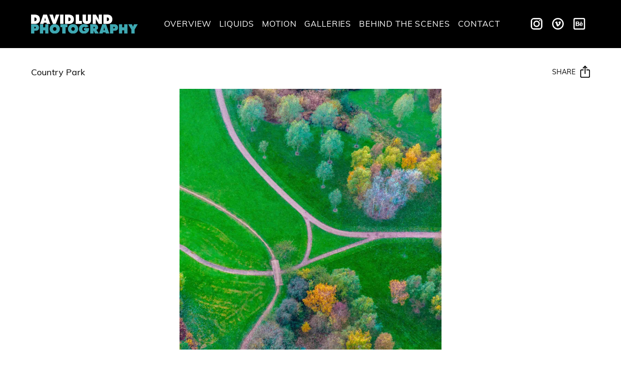

--- FILE ---
content_type: text/html; charset=UTF-8
request_url: https://www.davidlund.co.uk/galleries/country-park/
body_size: 14818
content:

<!doctype html>
  <html class="no-js"  lang="en">

	<head><meta charset="utf-8"><script>if(navigator.userAgent.match(/MSIE|Internet Explorer/i)||navigator.userAgent.match(/Trident\/7\..*?rv:11/i)){var href=document.location.href;if(!href.match(/[?&]nowprocket/)){if(href.indexOf("?")==-1){if(href.indexOf("#")==-1){document.location.href=href+"?nowprocket=1"}else{document.location.href=href.replace("#","?nowprocket=1#")}}else{if(href.indexOf("#")==-1){document.location.href=href+"&nowprocket=1"}else{document.location.href=href.replace("#","&nowprocket=1#")}}}}</script><script>class RocketLazyLoadScripts{constructor(){this.v="1.2.3",this.triggerEvents=["keydown","mousedown","mousemove","touchmove","touchstart","touchend","wheel"],this.userEventHandler=this._triggerListener.bind(this),this.touchStartHandler=this._onTouchStart.bind(this),this.touchMoveHandler=this._onTouchMove.bind(this),this.touchEndHandler=this._onTouchEnd.bind(this),this.clickHandler=this._onClick.bind(this),this.interceptedClicks=[],window.addEventListener("pageshow",t=>{this.persisted=t.persisted}),window.addEventListener("DOMContentLoaded",()=>{this._preconnect3rdParties()}),this.delayedScripts={normal:[],async:[],defer:[]},this.trash=[],this.allJQueries=[]}_addUserInteractionListener(t){if(document.hidden){t._triggerListener();return}this.triggerEvents.forEach(e=>window.addEventListener(e,t.userEventHandler,{passive:!0})),window.addEventListener("touchstart",t.touchStartHandler,{passive:!0}),window.addEventListener("mousedown",t.touchStartHandler),document.addEventListener("visibilitychange",t.userEventHandler)}_removeUserInteractionListener(){this.triggerEvents.forEach(t=>window.removeEventListener(t,this.userEventHandler,{passive:!0})),document.removeEventListener("visibilitychange",this.userEventHandler)}_onTouchStart(t){"HTML"!==t.target.tagName&&(window.addEventListener("touchend",this.touchEndHandler),window.addEventListener("mouseup",this.touchEndHandler),window.addEventListener("touchmove",this.touchMoveHandler,{passive:!0}),window.addEventListener("mousemove",this.touchMoveHandler),t.target.addEventListener("click",this.clickHandler),this._renameDOMAttribute(t.target,"onclick","rocket-onclick"),this._pendingClickStarted())}_onTouchMove(t){window.removeEventListener("touchend",this.touchEndHandler),window.removeEventListener("mouseup",this.touchEndHandler),window.removeEventListener("touchmove",this.touchMoveHandler,{passive:!0}),window.removeEventListener("mousemove",this.touchMoveHandler),t.target.removeEventListener("click",this.clickHandler),this._renameDOMAttribute(t.target,"rocket-onclick","onclick"),this._pendingClickFinished()}_onTouchEnd(t){window.removeEventListener("touchend",this.touchEndHandler),window.removeEventListener("mouseup",this.touchEndHandler),window.removeEventListener("touchmove",this.touchMoveHandler,{passive:!0}),window.removeEventListener("mousemove",this.touchMoveHandler)}_onClick(t){t.target.removeEventListener("click",this.clickHandler),this._renameDOMAttribute(t.target,"rocket-onclick","onclick"),this.interceptedClicks.push(t),t.preventDefault(),t.stopPropagation(),t.stopImmediatePropagation(),this._pendingClickFinished()}_replayClicks(){window.removeEventListener("touchstart",this.touchStartHandler,{passive:!0}),window.removeEventListener("mousedown",this.touchStartHandler),this.interceptedClicks.forEach(t=>{t.target.dispatchEvent(new MouseEvent("click",{view:t.view,bubbles:!0,cancelable:!0}))})}_waitForPendingClicks(){return new Promise(t=>{this._isClickPending?this._pendingClickFinished=t:t()})}_pendingClickStarted(){this._isClickPending=!0}_pendingClickFinished(){this._isClickPending=!1}_renameDOMAttribute(t,e,r){t.hasAttribute&&t.hasAttribute(e)&&(event.target.setAttribute(r,event.target.getAttribute(e)),event.target.removeAttribute(e))}_triggerListener(){this._removeUserInteractionListener(this),"loading"===document.readyState?document.addEventListener("DOMContentLoaded",this._loadEverythingNow.bind(this)):this._loadEverythingNow()}_preconnect3rdParties(){let t=[];document.querySelectorAll("script[type=rocketlazyloadscript]").forEach(e=>{if(e.hasAttribute("src")){let r=new URL(e.src).origin;r!==location.origin&&t.push({src:r,crossOrigin:e.crossOrigin||"module"===e.getAttribute("data-rocket-type")})}}),t=[...new Map(t.map(t=>[JSON.stringify(t),t])).values()],this._batchInjectResourceHints(t,"preconnect")}async _loadEverythingNow(){this.lastBreath=Date.now(),this._delayEventListeners(this),this._delayJQueryReady(this),this._handleDocumentWrite(),this._registerAllDelayedScripts(),this._preloadAllScripts(),await this._loadScriptsFromList(this.delayedScripts.normal),await this._loadScriptsFromList(this.delayedScripts.defer),await this._loadScriptsFromList(this.delayedScripts.async);try{await this._triggerDOMContentLoaded(),await this._triggerWindowLoad()}catch(t){console.error(t)}window.dispatchEvent(new Event("rocket-allScriptsLoaded")),this._waitForPendingClicks().then(()=>{this._replayClicks()}),this._emptyTrash()}_registerAllDelayedScripts(){document.querySelectorAll("script[type=rocketlazyloadscript]").forEach(t=>{t.hasAttribute("data-rocket-src")?t.hasAttribute("async")&&!1!==t.async?this.delayedScripts.async.push(t):t.hasAttribute("defer")&&!1!==t.defer||"module"===t.getAttribute("data-rocket-type")?this.delayedScripts.defer.push(t):this.delayedScripts.normal.push(t):this.delayedScripts.normal.push(t)})}async _transformScript(t){return new Promise((await this._littleBreath(),navigator.userAgent.indexOf("Firefox/")>0||""===navigator.vendor)?e=>{let r=document.createElement("script");[...t.attributes].forEach(t=>{let e=t.nodeName;"type"!==e&&("data-rocket-type"===e&&(e="type"),"data-rocket-src"===e&&(e="src"),r.setAttribute(e,t.nodeValue))}),t.text&&(r.text=t.text),r.hasAttribute("src")?(r.addEventListener("load",e),r.addEventListener("error",e)):(r.text=t.text,e());try{t.parentNode.replaceChild(r,t)}catch(i){e()}}:async e=>{function r(){t.setAttribute("data-rocket-status","failed"),e()}try{let i=t.getAttribute("data-rocket-type"),n=t.getAttribute("data-rocket-src");t.text,i?(t.type=i,t.removeAttribute("data-rocket-type")):t.removeAttribute("type"),t.addEventListener("load",function r(){t.setAttribute("data-rocket-status","executed"),e()}),t.addEventListener("error",r),n?(t.removeAttribute("data-rocket-src"),t.src=n):t.src="data:text/javascript;base64,"+window.btoa(unescape(encodeURIComponent(t.text)))}catch(s){r()}})}async _loadScriptsFromList(t){let e=t.shift();return e&&e.isConnected?(await this._transformScript(e),this._loadScriptsFromList(t)):Promise.resolve()}_preloadAllScripts(){this._batchInjectResourceHints([...this.delayedScripts.normal,...this.delayedScripts.defer,...this.delayedScripts.async],"preload")}_batchInjectResourceHints(t,e){var r=document.createDocumentFragment();t.forEach(t=>{let i=t.getAttribute&&t.getAttribute("data-rocket-src")||t.src;if(i){let n=document.createElement("link");n.href=i,n.rel=e,"preconnect"!==e&&(n.as="script"),t.getAttribute&&"module"===t.getAttribute("data-rocket-type")&&(n.crossOrigin=!0),t.crossOrigin&&(n.crossOrigin=t.crossOrigin),t.integrity&&(n.integrity=t.integrity),r.appendChild(n),this.trash.push(n)}}),document.head.appendChild(r)}_delayEventListeners(t){let e={};function r(t,r){!function t(r){!e[r]&&(e[r]={originalFunctions:{add:r.addEventListener,remove:r.removeEventListener},eventsToRewrite:[]},r.addEventListener=function(){arguments[0]=i(arguments[0]),e[r].originalFunctions.add.apply(r,arguments)},r.removeEventListener=function(){arguments[0]=i(arguments[0]),e[r].originalFunctions.remove.apply(r,arguments)});function i(t){return e[r].eventsToRewrite.indexOf(t)>=0?"rocket-"+t:t}}(t),e[t].eventsToRewrite.push(r)}function i(t,e){let r=t[e];Object.defineProperty(t,e,{get:()=>r||function(){},set(i){t["rocket"+e]=r=i}})}r(document,"DOMContentLoaded"),r(window,"DOMContentLoaded"),r(window,"load"),r(window,"pageshow"),r(document,"readystatechange"),i(document,"onreadystatechange"),i(window,"onload"),i(window,"onpageshow")}_delayJQueryReady(t){let e;function r(r){if(r&&r.fn&&!t.allJQueries.includes(r)){r.fn.ready=r.fn.init.prototype.ready=function(e){return t.domReadyFired?e.bind(document)(r):document.addEventListener("rocket-DOMContentLoaded",()=>e.bind(document)(r)),r([])};let i=r.fn.on;r.fn.on=r.fn.init.prototype.on=function(){if(this[0]===window){function t(t){return t.split(" ").map(t=>"load"===t||0===t.indexOf("load.")?"rocket-jquery-load":t).join(" ")}"string"==typeof arguments[0]||arguments[0]instanceof String?arguments[0]=t(arguments[0]):"object"==typeof arguments[0]&&Object.keys(arguments[0]).forEach(e=>{let r=arguments[0][e];delete arguments[0][e],arguments[0][t(e)]=r})}return i.apply(this,arguments),this},t.allJQueries.push(r)}e=r}r(window.jQuery),Object.defineProperty(window,"jQuery",{get:()=>e,set(t){r(t)}})}async _triggerDOMContentLoaded(){this.domReadyFired=!0,await this._littleBreath(),document.dispatchEvent(new Event("rocket-DOMContentLoaded")),await this._littleBreath(),window.dispatchEvent(new Event("rocket-DOMContentLoaded")),await this._littleBreath(),document.dispatchEvent(new Event("rocket-readystatechange")),await this._littleBreath(),document.rocketonreadystatechange&&document.rocketonreadystatechange()}async _triggerWindowLoad(){await this._littleBreath(),window.dispatchEvent(new Event("rocket-load")),await this._littleBreath(),window.rocketonload&&window.rocketonload(),await this._littleBreath(),this.allJQueries.forEach(t=>t(window).trigger("rocket-jquery-load")),await this._littleBreath();let t=new Event("rocket-pageshow");t.persisted=this.persisted,window.dispatchEvent(t),await this._littleBreath(),window.rocketonpageshow&&window.rocketonpageshow({persisted:this.persisted})}_handleDocumentWrite(){let t=new Map;document.write=document.writeln=function(e){let r=document.currentScript;r||console.error("WPRocket unable to document.write this: "+e);let i=document.createRange(),n=r.parentElement,s=t.get(r);void 0===s&&(s=r.nextSibling,t.set(r,s));let a=document.createDocumentFragment();i.setStart(a,0),a.appendChild(i.createContextualFragment(e)),n.insertBefore(a,s)}}async _littleBreath(){Date.now()-this.lastBreath>45&&(await this._requestAnimFrame(),this.lastBreath=Date.now())}async _requestAnimFrame(){return document.hidden?new Promise(t=>setTimeout(t)):new Promise(t=>requestAnimationFrame(t))}_emptyTrash(){this.trash.forEach(t=>t.remove())}static run(){let t=new RocketLazyLoadScripts;t._addUserInteractionListener(t)}}RocketLazyLoadScripts.run();</script>
		

		<meta http-equiv="X-UA-Compatible" content="IE=edge">
		<meta name="viewport" content="width=device-width, initial-scale=1.0">
		<link rel="pingback" href="https://www.davidlund.co.uk/xmlrpc.php">
		<meta name='robots' content='index, follow, max-image-preview:large, max-snippet:-1, max-video-preview:-1' />

	<!-- This site is optimized with the Yoast SEO plugin v20.5 - https://yoast.com/wordpress/plugins/seo/ -->
	<title>drinks photographer london</title><link rel="stylesheet" href="https://www.davidlund.co.uk/wp-content/cache/min/1/3d5df9cccd5a93bd7ed3343aa2c23565.css" media="all" data-minify="1" />
	<meta name="description" content="Leading drinks photography; from London Pride to When Coffee met Baileys. He creates exciting images unique to each brand." />
	<link rel="canonical" href="https://www.davidlund.co.uk/galleries/country-park/" />
	<meta property="og:locale" content="en_US" />
	<meta property="og:type" content="article" />
	<meta property="og:title" content="drinks photographer london" />
	<meta property="og:description" content="Leading drinks photography; from London Pride to When Coffee met Baileys. He creates exciting images unique to each brand." />
	<meta property="og:url" content="https://www.davidlund.co.uk/galleries/country-park/" />
	<meta property="og:site_name" content="David Lund Liquid Photography &amp; Video Specialist" />
	<meta name="twitter:card" content="summary_large_image" />
	<script type="application/ld+json" class="yoast-schema-graph">{"@context":"https://schema.org","@graph":[{"@type":"WebPage","@id":"https://www.davidlund.co.uk/galleries/country-park/","url":"https://www.davidlund.co.uk/galleries/country-park/","name":"drinks photographer london","isPartOf":{"@id":"https://www.davidlund.co.uk/#website"},"datePublished":"2023-05-11T14:23:31+00:00","dateModified":"2023-05-11T14:23:31+00:00","description":"Leading drinks photography; from London Pride to When Coffee met Baileys. He creates exciting images unique to each brand.","breadcrumb":{"@id":"https://www.davidlund.co.uk/galleries/country-park/#breadcrumb"},"inLanguage":"en","potentialAction":[{"@type":"ReadAction","target":["https://www.davidlund.co.uk/galleries/country-park/"]}]},{"@type":"BreadcrumbList","@id":"https://www.davidlund.co.uk/galleries/country-park/#breadcrumb","itemListElement":[{"@type":"ListItem","position":1,"name":"Home","item":"https://www.davidlund.co.uk/"},{"@type":"ListItem","position":2,"name":"Galleries","item":"https://www.davidlund.co.uk/galleries/"},{"@type":"ListItem","position":3,"name":"Country Park"}]},{"@type":"WebSite","@id":"https://www.davidlund.co.uk/#website","url":"https://www.davidlund.co.uk/","name":"David Lund Liquid Photography, Video Specialist","description":"Liquids Photography, Drinks Photography, Motion Photography, Arial Photography, CGI, Still Life Photography &amp; People Photographer and Video Media Specialist","publisher":{"@id":"https://www.davidlund.co.uk/#/schema/person/bce94abcf66589dd70022118cb3598d6"},"alternateName":"David Lund Photography","potentialAction":[{"@type":"SearchAction","target":{"@type":"EntryPoint","urlTemplate":"https://www.davidlund.co.uk/?s={search_term_string}"},"query-input":"required name=search_term_string"}],"inLanguage":"en"},{"@type":["Person","Organization"],"@id":"https://www.davidlund.co.uk/#/schema/person/bce94abcf66589dd70022118cb3598d6","name":"David Lund","image":{"@type":"ImageObject","inLanguage":"en","@id":"https://www.davidlund.co.uk/#/schema/person/image/","url":"https://www.davidlund.co.uk/wp-content/uploads/2023/08/David-Lund-Photography.jpg","contentUrl":"https://www.davidlund.co.uk/wp-content/uploads/2023/08/David-Lund-Photography.jpg","width":1036,"height":183,"caption":"David Lund"},"logo":{"@id":"https://www.davidlund.co.uk/#/schema/person/image/"},"sameAs":["https://www.instagram.com/davidlundphotography/"]}]}</script>
	<!-- / Yoast SEO plugin. -->


<link rel='dns-prefetch' href='//www.googletagmanager.com' />

<link rel="alternate" type="application/rss+xml" title="David Lund Liquid Photography &amp; Video Specialist &raquo; Feed" href="https://www.davidlund.co.uk/feed/" />
<link rel="alternate" type="application/rss+xml" title="David Lund Liquid Photography &amp; Video Specialist &raquo; Comments Feed" href="https://www.davidlund.co.uk/comments/feed/" />
<link rel="alternate" type="application/rss+xml" title="David Lund Liquid Photography &amp; Video Specialist &raquo; Country Park Comments Feed" href="https://www.davidlund.co.uk/galleries/country-park/feed/" />


<style id='global-styles-inline-css' type='text/css'>
body{--wp--preset--color--black: #000000;--wp--preset--color--cyan-bluish-gray: #abb8c3;--wp--preset--color--white: #ffffff;--wp--preset--color--pale-pink: #f78da7;--wp--preset--color--vivid-red: #cf2e2e;--wp--preset--color--luminous-vivid-orange: #ff6900;--wp--preset--color--luminous-vivid-amber: #fcb900;--wp--preset--color--light-green-cyan: #7bdcb5;--wp--preset--color--vivid-green-cyan: #00d084;--wp--preset--color--pale-cyan-blue: #8ed1fc;--wp--preset--color--vivid-cyan-blue: #0693e3;--wp--preset--color--vivid-purple: #9b51e0;--wp--preset--gradient--vivid-cyan-blue-to-vivid-purple: linear-gradient(135deg,rgba(6,147,227,1) 0%,rgb(155,81,224) 100%);--wp--preset--gradient--light-green-cyan-to-vivid-green-cyan: linear-gradient(135deg,rgb(122,220,180) 0%,rgb(0,208,130) 100%);--wp--preset--gradient--luminous-vivid-amber-to-luminous-vivid-orange: linear-gradient(135deg,rgba(252,185,0,1) 0%,rgba(255,105,0,1) 100%);--wp--preset--gradient--luminous-vivid-orange-to-vivid-red: linear-gradient(135deg,rgba(255,105,0,1) 0%,rgb(207,46,46) 100%);--wp--preset--gradient--very-light-gray-to-cyan-bluish-gray: linear-gradient(135deg,rgb(238,238,238) 0%,rgb(169,184,195) 100%);--wp--preset--gradient--cool-to-warm-spectrum: linear-gradient(135deg,rgb(74,234,220) 0%,rgb(151,120,209) 20%,rgb(207,42,186) 40%,rgb(238,44,130) 60%,rgb(251,105,98) 80%,rgb(254,248,76) 100%);--wp--preset--gradient--blush-light-purple: linear-gradient(135deg,rgb(255,206,236) 0%,rgb(152,150,240) 100%);--wp--preset--gradient--blush-bordeaux: linear-gradient(135deg,rgb(254,205,165) 0%,rgb(254,45,45) 50%,rgb(107,0,62) 100%);--wp--preset--gradient--luminous-dusk: linear-gradient(135deg,rgb(255,203,112) 0%,rgb(199,81,192) 50%,rgb(65,88,208) 100%);--wp--preset--gradient--pale-ocean: linear-gradient(135deg,rgb(255,245,203) 0%,rgb(182,227,212) 50%,rgb(51,167,181) 100%);--wp--preset--gradient--electric-grass: linear-gradient(135deg,rgb(202,248,128) 0%,rgb(113,206,126) 100%);--wp--preset--gradient--midnight: linear-gradient(135deg,rgb(2,3,129) 0%,rgb(40,116,252) 100%);--wp--preset--duotone--dark-grayscale: url('#wp-duotone-dark-grayscale');--wp--preset--duotone--grayscale: url('#wp-duotone-grayscale');--wp--preset--duotone--purple-yellow: url('#wp-duotone-purple-yellow');--wp--preset--duotone--blue-red: url('#wp-duotone-blue-red');--wp--preset--duotone--midnight: url('#wp-duotone-midnight');--wp--preset--duotone--magenta-yellow: url('#wp-duotone-magenta-yellow');--wp--preset--duotone--purple-green: url('#wp-duotone-purple-green');--wp--preset--duotone--blue-orange: url('#wp-duotone-blue-orange');--wp--preset--font-size--small: 13px;--wp--preset--font-size--medium: 20px;--wp--preset--font-size--large: 36px;--wp--preset--font-size--x-large: 42px;--wp--preset--spacing--20: 0.44rem;--wp--preset--spacing--30: 0.67rem;--wp--preset--spacing--40: 1rem;--wp--preset--spacing--50: 1.5rem;--wp--preset--spacing--60: 2.25rem;--wp--preset--spacing--70: 3.38rem;--wp--preset--spacing--80: 5.06rem;--wp--preset--shadow--natural: 6px 6px 9px rgba(0, 0, 0, 0.2);--wp--preset--shadow--deep: 12px 12px 50px rgba(0, 0, 0, 0.4);--wp--preset--shadow--sharp: 6px 6px 0px rgba(0, 0, 0, 0.2);--wp--preset--shadow--outlined: 6px 6px 0px -3px rgba(255, 255, 255, 1), 6px 6px rgba(0, 0, 0, 1);--wp--preset--shadow--crisp: 6px 6px 0px rgba(0, 0, 0, 1);}:where(.is-layout-flex){gap: 0.5em;}body .is-layout-flow > .alignleft{float: left;margin-inline-start: 0;margin-inline-end: 2em;}body .is-layout-flow > .alignright{float: right;margin-inline-start: 2em;margin-inline-end: 0;}body .is-layout-flow > .aligncenter{margin-left: auto !important;margin-right: auto !important;}body .is-layout-constrained > .alignleft{float: left;margin-inline-start: 0;margin-inline-end: 2em;}body .is-layout-constrained > .alignright{float: right;margin-inline-start: 2em;margin-inline-end: 0;}body .is-layout-constrained > .aligncenter{margin-left: auto !important;margin-right: auto !important;}body .is-layout-constrained > :where(:not(.alignleft):not(.alignright):not(.alignfull)){max-width: var(--wp--style--global--content-size);margin-left: auto !important;margin-right: auto !important;}body .is-layout-constrained > .alignwide{max-width: var(--wp--style--global--wide-size);}body .is-layout-flex{display: flex;}body .is-layout-flex{flex-wrap: wrap;align-items: center;}body .is-layout-flex > *{margin: 0;}:where(.wp-block-columns.is-layout-flex){gap: 2em;}.has-black-color{color: var(--wp--preset--color--black) !important;}.has-cyan-bluish-gray-color{color: var(--wp--preset--color--cyan-bluish-gray) !important;}.has-white-color{color: var(--wp--preset--color--white) !important;}.has-pale-pink-color{color: var(--wp--preset--color--pale-pink) !important;}.has-vivid-red-color{color: var(--wp--preset--color--vivid-red) !important;}.has-luminous-vivid-orange-color{color: var(--wp--preset--color--luminous-vivid-orange) !important;}.has-luminous-vivid-amber-color{color: var(--wp--preset--color--luminous-vivid-amber) !important;}.has-light-green-cyan-color{color: var(--wp--preset--color--light-green-cyan) !important;}.has-vivid-green-cyan-color{color: var(--wp--preset--color--vivid-green-cyan) !important;}.has-pale-cyan-blue-color{color: var(--wp--preset--color--pale-cyan-blue) !important;}.has-vivid-cyan-blue-color{color: var(--wp--preset--color--vivid-cyan-blue) !important;}.has-vivid-purple-color{color: var(--wp--preset--color--vivid-purple) !important;}.has-black-background-color{background-color: var(--wp--preset--color--black) !important;}.has-cyan-bluish-gray-background-color{background-color: var(--wp--preset--color--cyan-bluish-gray) !important;}.has-white-background-color{background-color: var(--wp--preset--color--white) !important;}.has-pale-pink-background-color{background-color: var(--wp--preset--color--pale-pink) !important;}.has-vivid-red-background-color{background-color: var(--wp--preset--color--vivid-red) !important;}.has-luminous-vivid-orange-background-color{background-color: var(--wp--preset--color--luminous-vivid-orange) !important;}.has-luminous-vivid-amber-background-color{background-color: var(--wp--preset--color--luminous-vivid-amber) !important;}.has-light-green-cyan-background-color{background-color: var(--wp--preset--color--light-green-cyan) !important;}.has-vivid-green-cyan-background-color{background-color: var(--wp--preset--color--vivid-green-cyan) !important;}.has-pale-cyan-blue-background-color{background-color: var(--wp--preset--color--pale-cyan-blue) !important;}.has-vivid-cyan-blue-background-color{background-color: var(--wp--preset--color--vivid-cyan-blue) !important;}.has-vivid-purple-background-color{background-color: var(--wp--preset--color--vivid-purple) !important;}.has-black-border-color{border-color: var(--wp--preset--color--black) !important;}.has-cyan-bluish-gray-border-color{border-color: var(--wp--preset--color--cyan-bluish-gray) !important;}.has-white-border-color{border-color: var(--wp--preset--color--white) !important;}.has-pale-pink-border-color{border-color: var(--wp--preset--color--pale-pink) !important;}.has-vivid-red-border-color{border-color: var(--wp--preset--color--vivid-red) !important;}.has-luminous-vivid-orange-border-color{border-color: var(--wp--preset--color--luminous-vivid-orange) !important;}.has-luminous-vivid-amber-border-color{border-color: var(--wp--preset--color--luminous-vivid-amber) !important;}.has-light-green-cyan-border-color{border-color: var(--wp--preset--color--light-green-cyan) !important;}.has-vivid-green-cyan-border-color{border-color: var(--wp--preset--color--vivid-green-cyan) !important;}.has-pale-cyan-blue-border-color{border-color: var(--wp--preset--color--pale-cyan-blue) !important;}.has-vivid-cyan-blue-border-color{border-color: var(--wp--preset--color--vivid-cyan-blue) !important;}.has-vivid-purple-border-color{border-color: var(--wp--preset--color--vivid-purple) !important;}.has-vivid-cyan-blue-to-vivid-purple-gradient-background{background: var(--wp--preset--gradient--vivid-cyan-blue-to-vivid-purple) !important;}.has-light-green-cyan-to-vivid-green-cyan-gradient-background{background: var(--wp--preset--gradient--light-green-cyan-to-vivid-green-cyan) !important;}.has-luminous-vivid-amber-to-luminous-vivid-orange-gradient-background{background: var(--wp--preset--gradient--luminous-vivid-amber-to-luminous-vivid-orange) !important;}.has-luminous-vivid-orange-to-vivid-red-gradient-background{background: var(--wp--preset--gradient--luminous-vivid-orange-to-vivid-red) !important;}.has-very-light-gray-to-cyan-bluish-gray-gradient-background{background: var(--wp--preset--gradient--very-light-gray-to-cyan-bluish-gray) !important;}.has-cool-to-warm-spectrum-gradient-background{background: var(--wp--preset--gradient--cool-to-warm-spectrum) !important;}.has-blush-light-purple-gradient-background{background: var(--wp--preset--gradient--blush-light-purple) !important;}.has-blush-bordeaux-gradient-background{background: var(--wp--preset--gradient--blush-bordeaux) !important;}.has-luminous-dusk-gradient-background{background: var(--wp--preset--gradient--luminous-dusk) !important;}.has-pale-ocean-gradient-background{background: var(--wp--preset--gradient--pale-ocean) !important;}.has-electric-grass-gradient-background{background: var(--wp--preset--gradient--electric-grass) !important;}.has-midnight-gradient-background{background: var(--wp--preset--gradient--midnight) !important;}.has-small-font-size{font-size: var(--wp--preset--font-size--small) !important;}.has-medium-font-size{font-size: var(--wp--preset--font-size--medium) !important;}.has-large-font-size{font-size: var(--wp--preset--font-size--large) !important;}.has-x-large-font-size{font-size: var(--wp--preset--font-size--x-large) !important;}
.wp-block-navigation a:where(:not(.wp-element-button)){color: inherit;}
:where(.wp-block-columns.is-layout-flex){gap: 2em;}
.wp-block-pullquote{font-size: 1.5em;line-height: 1.6;}
</style>


<!-- Google Analytics snippet added by Site Kit -->
<script type="rocketlazyloadscript" data-rocket-type='text/javascript' data-rocket-src='https://www.googletagmanager.com/gtag/js?id=GT-TWQT34T' id='google_gtagjs-js' async></script>
<script type="rocketlazyloadscript" data-rocket-type='text/javascript' id='google_gtagjs-js-after'>
window.dataLayer = window.dataLayer || [];function gtag(){dataLayer.push(arguments);}
gtag('set', 'linker', {"domains":["www.davidlund.co.uk"]} );
gtag("js", new Date());
gtag("set", "developer_id.dZTNiMT", true);
gtag("config", "GT-TWQT34T");
</script>

<!-- End Google Analytics snippet added by Site Kit -->
<link rel="https://api.w.org/" href="https://www.davidlund.co.uk/wp-json/" /><link rel="alternate" type="application/json" href="https://www.davidlund.co.uk/wp-json/wp/v2/photography/3050" /><link rel='shortlink' href='https://www.davidlund.co.uk/?p=3050' />
<link rel="alternate" type="application/json+oembed" href="https://www.davidlund.co.uk/wp-json/oembed/1.0/embed?url=https%3A%2F%2Fwww.davidlund.co.uk%2Fgalleries%2Fcountry-park%2F" />
<link rel="alternate" type="text/xml+oembed" href="https://www.davidlund.co.uk/wp-json/oembed/1.0/embed?url=https%3A%2F%2Fwww.davidlund.co.uk%2Fgalleries%2Fcountry-park%2F&#038;format=xml" />
<meta name="generator" content="Site Kit by Google 1.106.0" /><link rel="icon" href="https://www.davidlund.co.uk/wp-content/uploads/2023/06/cropped-WPRD-PRESS_smalllogo_David-Ludn-Photography-32x32.jpg" sizes="32x32" />
<link rel="icon" href="https://www.davidlund.co.uk/wp-content/uploads/2023/06/cropped-WPRD-PRESS_smalllogo_David-Ludn-Photography-192x192.jpg" sizes="192x192" />
<link rel="apple-touch-icon" href="https://www.davidlund.co.uk/wp-content/uploads/2023/06/cropped-WPRD-PRESS_smalllogo_David-Ludn-Photography-180x180.jpg" />
<meta name="msapplication-TileImage" content="https://www.davidlund.co.uk/wp-content/uploads/2023/06/cropped-WPRD-PRESS_smalllogo_David-Ludn-Photography-270x270.jpg" />
<noscript><style id="rocket-lazyload-nojs-css">.rll-youtube-player, [data-lazy-src]{display:none !important;}</style></noscript>		<style>html {display: none;}</style>
	</head>

	<body data-rsssl=1 class="photography-template-default single single-photography postid-3050 country-park">

	<header class="header" role="banner">
		<div class="container">
			
<div class="row row--justified row--middle">
	<!-- Logo -->
	<a class="brand" href="https://www.davidlund.co.uk/">
		<img width="248" height="43" src="https://www.davidlund.co.uk/wp-content/themes/DLP/assets/images/logo.svg" alt="Logo">
	</a>

	<nav class="nav-primary">
		<ul id="menu-header-nav" class="menu js-menu"><li id="menu-item-14" class="menu-item menu-item-type-post_type menu-item-object-page menu-item-home menu-item-14"><a href="https://www.davidlund.co.uk/">Overview</a></li>
<li id="menu-item-177" class="menu-item menu-item-type-post_type_archive menu-item-object-liquids menu-item-177"><a href="https://www.davidlund.co.uk/liquids/">Liquids</a></li>
<li id="menu-item-18" class="menu-item menu-item-type-custom menu-item-object-custom menu-item-18"><a href="/motion/">Motion</a></li>
<li id="menu-item-19" class="menu-item menu-item-type-custom menu-item-object-custom menu-item-has-children menu-item-19"><a href="#">Galleries</a>
<ul class="menu vertical submenu">
	<li id="menu-item-421" class="menu-item menu-item-type-taxonomy menu-item-object-galleries_category menu-item-421"><a href="https://www.davidlund.co.uk/gallery/still-life/">Still Life</a></li>
	<li id="menu-item-227" class="menu-item menu-item-type-taxonomy menu-item-object-galleries_category menu-item-227"><a href="https://www.davidlund.co.uk/gallery/drinks/">Drinks</a></li>
	<li id="menu-item-228" class="menu-item menu-item-type-taxonomy menu-item-object-galleries_category menu-item-228"><a href="https://www.davidlund.co.uk/gallery/people/">People</a></li>
	<li id="menu-item-424" class="menu-item menu-item-type-taxonomy menu-item-object-galleries_category menu-item-424"><a href="https://www.davidlund.co.uk/gallery/image-creation/">Image Creation</a></li>
	<li id="menu-item-422" class="menu-item menu-item-type-taxonomy menu-item-object-galleries_category menu-item-422"><a href="https://www.davidlund.co.uk/gallery/aerial/">Aerial</a></li>
	<li id="menu-item-423" class="menu-item menu-item-type-taxonomy menu-item-object-galleries_category menu-item-423"><a href="https://www.davidlund.co.uk/gallery/humanitarian/">Humanitarian</a></li>
</ul>
</li>
<li id="menu-item-15" class="menu-item menu-item-type-post_type menu-item-object-page menu-item-15"><a href="https://www.davidlund.co.uk/behind-the-scenes/">Behind The Scenes</a></li>
<li id="menu-item-16" class="menu-item menu-item-type-post_type menu-item-object-page menu-item-16"><a href="https://www.davidlund.co.uk/contact/">Contact</a></li>
</ul>	</nav>

	<!-- Mobile Navigation -->
	<div class="header__socials">
					<a href="https://www.instagram.com/davidlundphotography/" rel="noreferrer noopener" target="_blank">
				<svg id="social-instagram-large" xmlns="http://www.w3.org/2000/svg" width="37.493" height="37.493" viewBox="0 0 37.493 37.493">
					<path id="Path_10" data-name="Path 10" d="M27.082,16.667A10.415,10.415,0,1,0,37.5,27.082,10.427,10.427,0,0,0,27.082,16.667m0,16.663a6.249,6.249,0,1,1,6.249-6.249,6.256,6.256,0,0,1-6.249,6.249" transform="translate(-8.335 -8.335)" fill="#fff"/>
					<path id="Path_11" data-name="Path 11" d="M56.249,12.5a2.083,2.083,0,1,0,2.083,2.083A2.083,2.083,0,0,0,56.249,12.5" transform="translate(-27.088 -6.251)" fill="#fff"/>
					<path id="Path_12" data-name="Path 12" d="M27.078,0H10.415A10.427,10.427,0,0,0,0,10.415V27.078A10.427,10.427,0,0,0,10.415,37.493H27.078A10.427,10.427,0,0,0,37.493,27.078V10.415A10.427,10.427,0,0,0,27.078,0m6.249,27.078a6.256,6.256,0,0,1-6.249,6.249H10.415a6.256,6.256,0,0,1-6.249-6.249V10.415a6.256,6.256,0,0,1,6.249-6.249H27.078a6.256,6.256,0,0,1,6.249,6.249Z" fill="#fff"/>
				</svg>
			</a>
							<a href="https://vimeo.com/davidlund" rel="noreferrer noopener" target="_blank">
				<svg id="social-vimeo-large" xmlns="http://www.w3.org/2000/svg" width="37.493" height="37.493" viewBox="0 0 37.493 37.493">
					<path id="Path_13" data-name="Path 13" d="M28.9,26.534c2.183-1.31,3.383.546,2.237,2.565-1.091,2.129-2.128,3.438-2.673,3.438-.491,0-.873-1.364-1.473-3.82-.655-2.456-.655-6.985-3.22-6.439-2.456.436-5.675,4.311-5.675,4.311l.709,1.037s1.637-1.31,2.128-.655c.546.655,2.565,8.185,3.219,9.6.6,1.146,2.238,2.783,3.984,1.637,1.8-1.146,7.749-6.221,8.785-12.169s-7.094-4.693-8.021.491" transform="translate(-9.049 -11.046)" fill="#fff"/>
					<path id="Path_14" data-name="Path 14" d="M18.746,0h0A18.746,18.746,0,1,0,37.493,18.746,18.746,18.746,0,0,0,18.746,0m0,33.494A14.747,14.747,0,1,1,33.494,18.746,14.764,14.764,0,0,1,18.746,33.494" fill="#fff"/>
				</svg>
			</a>
							<a href="https://www.behance.net/David_Lund_Photo" rel="noreferrer noopener" target="_blank">
				<svg id="social-behance-large" xmlns="http://www.w3.org/2000/svg" width="37.493" height="37.493" viewBox="0 0 37.493 37.493">
					<rect id="Rectangle_26" data-name="Rectangle 26" width="5.749" height="1.595" transform="translate(22.062 12.34)" fill="#fff"/>
					<g id="Group_26" data-name="Group 26">
						<path id="Path_15" data-name="Path 15" d="M24.094,29.735a3.541,3.541,0,0,0,1.444-1.175,3.115,3.115,0,0,0,.488-1.793,3.805,3.805,0,0,0-.329-1.674,2.739,2.739,0,0,0-.926-1.086,3.985,3.985,0,0,0-1.434-.588,8.914,8.914,0,0,0-1.853-.179H14.791V37.464h6.894a7.273,7.273,0,0,0,1.862-.238,4.979,4.979,0,0,0,1.613-.737A3.61,3.61,0,0,0,26.286,35.2a4.349,4.349,0,0,0-.23-4.144,3.421,3.421,0,0,0-1.962-1.325m-6.175-4.063h2.927a4.55,4.55,0,0,1,.807.069,2.028,2.028,0,0,1,.686.248,1.322,1.322,0,0,1,.478.5A1.653,1.653,0,0,1,23,27.3a1.5,1.5,0,0,1-.537,1.294,2.255,2.255,0,0,1-1.375.4l-3.166,0Zm5.468,8.4a1.52,1.52,0,0,1-.508.567,2.167,2.167,0,0,1-.737.3,4.159,4.159,0,0,1-.877.089H17.919v-3.9h3.406a2.632,2.632,0,0,1,1.634.468,1.838,1.838,0,0,1,.617,1.563,1.963,1.963,0,0,1-.189.916" transform="translate(-7.397 -11.622)" fill="#fff"/>
						<path id="Path_16" data-name="Path 16" d="M48.6,31.892a4.576,4.576,0,0,0-1.6-1.365,4.891,4.891,0,0,0-2.291-.509,5.338,5.338,0,0,0-2.142.418A4.976,4.976,0,0,0,39.819,33.3a6,6,0,0,0-.378,2.151,6.29,6.29,0,0,0,.368,2.191,4.961,4.961,0,0,0,1.046,1.713,4.56,4.56,0,0,0,1.654,1.106,5.878,5.878,0,0,0,2.191.388,5.4,5.4,0,0,0,2.988-.8,4.726,4.726,0,0,0,1.833-2.649h-2.49a1.775,1.775,0,0,1-.757.907,2.9,2.9,0,0,1-3.307-.19,2.85,2.85,0,0,1-.7-1.988H49.7a7.276,7.276,0,0,0-.2-2.291,5.61,5.61,0,0,0-.906-1.952m-6.324,2.446a3.206,3.206,0,0,1,.129-.677,2.065,2.065,0,0,1,.378-.717,2.142,2.142,0,0,1,.717-.567,2.463,2.463,0,0,1,1.125-.228,1.99,1.99,0,0,1,1.544.557,3.289,3.289,0,0,1,.708,1.632Z" transform="translate(-19.724 -15.012)" fill="#fff"/>
						<path id="Path_17" data-name="Path 17" d="M32.168,0H5.325A5.325,5.325,0,0,0,0,5.325V32.168a5.325,5.325,0,0,0,5.325,5.325H32.168a5.325,5.325,0,0,0,5.325-5.325V5.325A5.325,5.325,0,0,0,32.168,0m1.326,32.168a1.327,1.327,0,0,1-1.326,1.326H5.325A1.327,1.327,0,0,1,4,32.168V5.325A1.327,1.327,0,0,1,5.325,4H32.168a1.327,1.327,0,0,1,1.326,1.326Z" fill="#fff"/>
					</g>
				</svg>
			</a>
			</div>

	<div class="mobile-trigger">
		<span></span>
	</div>
</div>
		</div>
	</header>
	<main id="main" role="main">			
		<section id="gallery-modal" class="block block__gallery">
			<div class="container">
				<div class="gallery__details">
					<h1>Country Park</h1>
					<div class="gallery__details-share">
						<button class="details-share__toggle">
							Share
							<svg id="share-icon" xmlns="http://www.w3.org/2000/svg" xmlns:xlink="http://www.w3.org/1999/xlink" width="21.18" height="26.309" viewBox="0 0 21.18 26.309">
								<defs>
									<clipPath id="clip-path">
										<rect id="Rectangle_28" data-name="Rectangle 28" width="21.18" height="26.309" fill="none" stroke="#000" stroke-width="2"/>
									</clipPath>
								</defs>
								<g id="Group_38" data-name="Group 38" clip-path="url(#clip-path)">
									<path id="Path_20" data-name="Path 20" d="M41.188,286.555h4.65a1.973,1.973,0,0,1,1.973,1.973v12.033a1.973,1.973,0,0,1-1.973,1.973H30.473a1.973,1.973,0,0,1-1.973-1.973V288.528a1.973,1.973,0,0,1,1.973-1.973h4.289" transform="translate(-27.566 -277.16)" fill="none" stroke="#000" stroke-width="2"/>
									<line id="Line_11" data-name="Line 11" y2="16.033" transform="translate(10.475 2.248)" fill="none" stroke="#000" stroke-width="2"/>
									<path id="Path_21" data-name="Path 21" d="M176.25,45.034,180.98,40.3l4.611,4.611" transform="translate(-170.472 -38.983)" fill="none" stroke="#000" stroke-width="2"/>
								</g>
							</svg>
						</button>

						<button type="button" data-fancybox-close="" class="fancybox-button fancybox-close-small" title="Close">
							<svg xmlns="http://www.w3.org/2000/svg" version="1" viewBox="0 0 24 24">
								<path d="M13 12l5-5-1-1-5 5-5-5-1 1 5 5-5 5 1 1 5-5 5 5 1-1z"></path>
							</svg>
						</button>

						<div class="details-share__inner">
							
							<a href='https://www.facebook.com/sharer/sharer.php?u=https%3A%2F%2Fwww.davidlund.co.uk%2Fgalleries%2Fcountry-park%2F' target="_blank">
								<svg width="24px" height="49px" viewBox="0 0 24 49" version="1.1" xmlns="http://www.w3.org/2000/svg" xmlns:xlink="http://www.w3.org/1999/xlink">
									<g id="Page-1" stroke="none" stroke-width="1" fill="none" fill-rule="evenodd">
										<g id="facebook-simple" fill="#000000" fill-rule="nonzero">
											<path d="M23.43,15.739 L15.785,15.739 L15.785,10.725 C15.785,8.842 17.033,8.403 17.912,8.403 C18.789,8.403 23.307,8.403 23.307,8.403 L23.307,0.125 L15.877,0.096 C7.629,0.096 5.752,6.27 5.752,10.221 L5.752,15.739 L0.982,15.739 L0.982,24.269 L5.752,24.269 C5.752,35.216 5.752,48.406 5.752,48.406 L15.785,48.406 C15.785,48.406 15.785,35.086 15.785,24.269 L22.555,24.269 L23.43,15.739 Z" id="Path"></path>
										</g>
									</g>
								</svg>
							</a>

							<a href='https://twitter.com/intent/tweet?url=https%3A%2F%2Fwww.davidlund.co.uk%2Fgalleries%2Fcountry-park%2F' target="_blank">
								<svg width="100px" height="82px" viewBox="0 0 100 82" version="1.1" xmlns="http://www.w3.org/2000/svg" xmlns:xlink="http://www.w3.org/1999/xlink">
									<g id="Page-1" stroke="none" stroke-width="1" fill="none" fill-rule="evenodd">
										<g id="5296514_bird_tweet_twitter_twitter-logo_icon">
											<rect id="Rectangle" x="10.9375" y="1.7578125" width="78.125" height="78.125"></rect>
											<path d="M31.4480469,81.4478516 C69.1839844,81.4478516 89.8240234,50.1839844 89.8240234,23.071875 C89.8240234,22.1839844 89.8240234,21.3 89.7640625,20.4199219 C93.7792969,17.5154297 97.2455078,13.9195312 100,9.8 C96.2556641,11.4591797 92.2832031,12.5470703 88.2160156,13.0279297 C92.4980469,10.4646484 95.7048828,6.42988281 97.2359375,1.67988281 C93.2087891,4.06953125 88.8023438,5.75390625 84.2080078,6.65996094 C80.3287109,2.53476562 74.9107422,0.192773437 69.2484375,0.192773437 C57.9824219,0.192773437 48.7123047,9.46308594 48.7123047,20.7287109 C48.7123047,22.2916016 48.8908203,23.8496094 49.2439453,25.371875 C32.7560547,24.5455078 17.3728516,16.7466797 6.95996094,3.9359375 C1.54511719,13.2574219 4.346875,25.3375 13.3119141,31.3238281 C10.0472656,31.2271484 6.85273437,30.3462891 4,28.7558594 L4,29.0158203 C4.00273437,38.7451172 10.9232422,47.2015625 20.4599609,49.1279297 C17.4396484,49.9515625 14.2699219,50.071875 11.1960937,49.4798828 C13.8771484,57.8167969 21.6083984,63.5634766 30.3640625,63.7279297 C23.1003906,69.4363281 14.1224609,72.5371094 4.88398437,72.5279297 C3.2515625,72.5248047 1.62070313,72.4259766 0,72.2318359 C9.38164062,78.2523437 20.3007812,81.4466797 31.4480469,81.4318359" id="Path" fill="#000000" fill-rule="nonzero"></path>
										</g>
									</g>
								</svg>
							</a>

							<a href='https://www.linkedin.com/sharing/share-offsite/?url=https%3A%2F%2Fwww.davidlund.co.uk%2Fgalleries%2Fcountry-park%2F' target="_blank">
								<svg width="100px" height="101px" viewBox="0 0 100 101" version="1.1" xmlns="http://www.w3.org/2000/svg" xmlns:xlink="http://www.w3.org/1999/xlink">
									<g id="Page-1" stroke="none" stroke-width="1" fill="none" fill-rule="evenodd">
										<g id="4202085_linkedin_logo_social_social-media_icon" transform="translate(0.000000, 0.000000)" fill="#000000" fill-rule="nonzero">
											<rect id="Rectangle" x="0.0830543933" y="31.4393305" width="22.325523" height="68.8221757"></rect>
											<path d="M83.2194561,32.2464435 C82.9824268,32.1721757 82.7577406,32.0910042 82.5089958,32.0209205 C82.208159,31.9525105 81.9096234,31.8953975 81.6035565,31.8466527 C80.4190377,31.6083682 79.1192469,31.4393305 77.5976987,31.4393305 C64.5828452,31.4393305 56.3261506,40.93159 53.6073222,44.5972803 L53.6073222,31.4393305 L31.28159,31.4393305 L31.28159,100.261506 L53.607113,100.261506 L53.607113,62.7223849 C53.607113,62.7223849 70.4780335,39.1600418 77.5974895,56.4648536 L77.5974895,100.261506 L99.9171548,100.261506 L99.9171548,53.8194561 C99.9171548,43.4202929 92.8094142,34.7552301 83.2194561,32.2464435 L83.2194561,32.2464435 Z" id="Path"></path>
											<path d="M21.9223849,11.1056485 C21.9223849,17.1535565 17.032636,22.0548117 11.0029289,22.0548117 C4.97280335,22.0548117 0.0832635983,17.1533473 0.0832635983,11.1056485 C0.0832635983,5.05899582 4.97280335,0.156903766 11.0029289,0.156903766 C17.032636,0.156903766 21.9223849,5.05899582 21.9223849,11.1056485 L21.9223849,11.1056485 Z" id="Path"></path>
										</g>
									</g>
								</svg>
							</a>

							<button data-link="https://www.davidlund.co.uk/galleries/country-park/" class="share-copy-link">
								<svg width="49px" height="49px" viewBox="0 0 49 49" version="1.1" xmlns="http://www.w3.org/2000/svg" xmlns:xlink="http://www.w3.org/1999/xlink">
									<g id="Page-1" stroke="none" stroke-width="1" fill="none" fill-rule="evenodd">
										<g id="1814118_graph_network_share_social_icon" fill="#000000" fill-rule="nonzero">
											<path d="M8.8,32.1 C4.4,32.1 0.9,28.6 0.9,24.2 C0.9,19.8 4.4,16.3 8.8,16.3 C13.2,16.3 16.7,19.8 16.7,24.2 C16.7,28.5 13.2,32.1 8.8,32.1 L8.8,32.1 Z M8.8,19.2 C6.1,19.2 3.9,21.4 3.9,24.1 C3.9,26.8 6.1,29 8.8,29 C11.5,29 13.7,26.8 13.7,24.1 C13.7,21.5 11.5,19.2 8.8,19.2 L8.8,19.2 Z" id="Fill-61"></path>
											<path d="M40.9,16 C36.5,16 33,12.5 33,8.1 C33,3.7 36.5,0.2 40.9,0.2 C45.3,0.2 48.8,3.7 48.8,8.1 C48.8,12.5 45.2,16 40.9,16 L40.9,16 Z M40.9,3.2 C38.2,3.2 36,5.4 36,8.1 C36,10.8 38.2,13 40.9,13 C43.6,13 45.8,10.8 45.8,8.1 C45.8,5.4 43.6,3.2 40.9,3.2 L40.9,3.2 Z" id="Fill-62"></path>
											<path d="M40.9,48.1 C36.5,48.1 33,44.6 33,40.2 C33,35.8 36.5,32.3 40.9,32.3 C45.3,32.3 48.8,35.8 48.8,40.2 C48.8,44.6 45.2,48.1 40.9,48.1 L40.9,48.1 Z M40.9,35.3 C38.2,35.3 36,37.5 36,40.2 C36,42.9 38.2,45.1 40.9,45.1 C43.6,45.1 45.8,42.9 45.8,40.2 C45.8,37.5 43.6,35.3 40.9,35.3 L40.9,35.3 Z" id="Fill-63"></path>
											<polyline id="Fill-64" points="34.4 38.8 13.8 28.5 15.2 25.6 35.9 35.9 34.4 38.8"></polyline>
											<polyline id="Fill-65" points="15.2 22.7 13.8 19.9 34.4 9.6 35.9 12.4 15.2 22.7"></polyline>
										</g>
									</g>
								</svg>

								<span>Link copied!</span>
							</button>
						</div>
					</div>
				</div>
				<div class="gallery__slider">
					
																	
													<div class="gallery__slider-item">
								<img width="1920" height="1920" src="https://www.davidlund.co.uk/wp-content/uploads/2023/05/EN6A9623.jpg.jpg" class="attachment-full size-full" alt="" decoding="async" loading="lazy" srcset="https://www.davidlund.co.uk/wp-content/uploads/2023/05/EN6A9623.jpg.jpg 1920w, https://www.davidlund.co.uk/wp-content/uploads/2023/05/EN6A9623.jpg-300x300.jpg 300w, https://www.davidlund.co.uk/wp-content/uploads/2023/05/EN6A9623.jpg-1024x1024.jpg 1024w, https://www.davidlund.co.uk/wp-content/uploads/2023/05/EN6A9623.jpg-150x150.jpg 150w, https://www.davidlund.co.uk/wp-content/uploads/2023/05/EN6A9623.jpg-768x768.jpg 768w, https://www.davidlund.co.uk/wp-content/uploads/2023/05/EN6A9623.jpg-1536x1536.jpg 1536w, https://www.davidlund.co.uk/wp-content/uploads/2023/05/EN6A9623.jpg-125x125.jpg 125w" sizes="(max-width: 1920px) 100vw, 1920px" />							</div>
															</div>
			</div>
		</section>
	</main>

	<footer class="site-footer" role="contentinfo">
		<div class="site-footer__upper">
			<div class="container">
				<p>© 2023 David Lund Liquid Photography & Video Specialist. All Rights Reserved</p>
			</div>
		</div>
		<div class="site-footer__lower">
			<div class="container">
				<div class="site-footer__lower-contact">
					<a href="tel:+44 (0)7711 267116">+44 (0)7711 267116</a>
					<a href="mailto:david@davidlund.co.uk">david@davidlund.co.uk</a>
				</div>
				<div class="site-footer__lower-socials">
											<a href="https://www.instagram.com/davidlundphotography/" rel="noreferrer noopener" target="_blank">
							<svg id="social-instagram-large" xmlns="http://www.w3.org/2000/svg" width="37.493" height="37.493" viewBox="0 0 37.493 37.493">
								<path id="Path_10" data-name="Path 10" d="M27.082,16.667A10.415,10.415,0,1,0,37.5,27.082,10.427,10.427,0,0,0,27.082,16.667m0,16.663a6.249,6.249,0,1,1,6.249-6.249,6.256,6.256,0,0,1-6.249,6.249" transform="translate(-8.335 -8.335)" fill="#fff"/>
								<path id="Path_11" data-name="Path 11" d="M56.249,12.5a2.083,2.083,0,1,0,2.083,2.083A2.083,2.083,0,0,0,56.249,12.5" transform="translate(-27.088 -6.251)" fill="#fff"/>
								<path id="Path_12" data-name="Path 12" d="M27.078,0H10.415A10.427,10.427,0,0,0,0,10.415V27.078A10.427,10.427,0,0,0,10.415,37.493H27.078A10.427,10.427,0,0,0,37.493,27.078V10.415A10.427,10.427,0,0,0,27.078,0m6.249,27.078a6.256,6.256,0,0,1-6.249,6.249H10.415a6.256,6.256,0,0,1-6.249-6.249V10.415a6.256,6.256,0,0,1,6.249-6.249H27.078a6.256,6.256,0,0,1,6.249,6.249Z" fill="#fff"/>
							</svg>
						</a>
																<a href="https://vimeo.com/davidlund" rel="noreferrer noopener" target="_blank">
							<svg id="social-vimeo-large" xmlns="http://www.w3.org/2000/svg" width="37.493" height="37.493" viewBox="0 0 37.493 37.493">
								<path id="Path_13" data-name="Path 13" d="M28.9,26.534c2.183-1.31,3.383.546,2.237,2.565-1.091,2.129-2.128,3.438-2.673,3.438-.491,0-.873-1.364-1.473-3.82-.655-2.456-.655-6.985-3.22-6.439-2.456.436-5.675,4.311-5.675,4.311l.709,1.037s1.637-1.31,2.128-.655c.546.655,2.565,8.185,3.219,9.6.6,1.146,2.238,2.783,3.984,1.637,1.8-1.146,7.749-6.221,8.785-12.169s-7.094-4.693-8.021.491" transform="translate(-9.049 -11.046)" fill="#fff"/>
								<path id="Path_14" data-name="Path 14" d="M18.746,0h0A18.746,18.746,0,1,0,37.493,18.746,18.746,18.746,0,0,0,18.746,0m0,33.494A14.747,14.747,0,1,1,33.494,18.746,14.764,14.764,0,0,1,18.746,33.494" fill="#fff"/>
							</svg>
						</a>
																<a href="https://www.behance.net/David_Lund_Photo" rel="noreferrer noopener" target="_blank">
							<svg id="social-behance-large" xmlns="http://www.w3.org/2000/svg" width="37.493" height="37.493" viewBox="0 0 37.493 37.493">
								<rect id="Rectangle_26" data-name="Rectangle 26" width="5.749" height="1.595" transform="translate(22.062 12.34)" fill="#fff"/>
								<g id="Group_26" data-name="Group 26">
									<path id="Path_15" data-name="Path 15" d="M24.094,29.735a3.541,3.541,0,0,0,1.444-1.175,3.115,3.115,0,0,0,.488-1.793,3.805,3.805,0,0,0-.329-1.674,2.739,2.739,0,0,0-.926-1.086,3.985,3.985,0,0,0-1.434-.588,8.914,8.914,0,0,0-1.853-.179H14.791V37.464h6.894a7.273,7.273,0,0,0,1.862-.238,4.979,4.979,0,0,0,1.613-.737A3.61,3.61,0,0,0,26.286,35.2a4.349,4.349,0,0,0-.23-4.144,3.421,3.421,0,0,0-1.962-1.325m-6.175-4.063h2.927a4.55,4.55,0,0,1,.807.069,2.028,2.028,0,0,1,.686.248,1.322,1.322,0,0,1,.478.5A1.653,1.653,0,0,1,23,27.3a1.5,1.5,0,0,1-.537,1.294,2.255,2.255,0,0,1-1.375.4l-3.166,0Zm5.468,8.4a1.52,1.52,0,0,1-.508.567,2.167,2.167,0,0,1-.737.3,4.159,4.159,0,0,1-.877.089H17.919v-3.9h3.406a2.632,2.632,0,0,1,1.634.468,1.838,1.838,0,0,1,.617,1.563,1.963,1.963,0,0,1-.189.916" transform="translate(-7.397 -11.622)" fill="#fff"/>
									<path id="Path_16" data-name="Path 16" d="M48.6,31.892a4.576,4.576,0,0,0-1.6-1.365,4.891,4.891,0,0,0-2.291-.509,5.338,5.338,0,0,0-2.142.418A4.976,4.976,0,0,0,39.819,33.3a6,6,0,0,0-.378,2.151,6.29,6.29,0,0,0,.368,2.191,4.961,4.961,0,0,0,1.046,1.713,4.56,4.56,0,0,0,1.654,1.106,5.878,5.878,0,0,0,2.191.388,5.4,5.4,0,0,0,2.988-.8,4.726,4.726,0,0,0,1.833-2.649h-2.49a1.775,1.775,0,0,1-.757.907,2.9,2.9,0,0,1-3.307-.19,2.85,2.85,0,0,1-.7-1.988H49.7a7.276,7.276,0,0,0-.2-2.291,5.61,5.61,0,0,0-.906-1.952m-6.324,2.446a3.206,3.206,0,0,1,.129-.677,2.065,2.065,0,0,1,.378-.717,2.142,2.142,0,0,1,.717-.567,2.463,2.463,0,0,1,1.125-.228,1.99,1.99,0,0,1,1.544.557,3.289,3.289,0,0,1,.708,1.632Z" transform="translate(-19.724 -15.012)" fill="#fff"/>
									<path id="Path_17" data-name="Path 17" d="M32.168,0H5.325A5.325,5.325,0,0,0,0,5.325V32.168a5.325,5.325,0,0,0,5.325,5.325H32.168a5.325,5.325,0,0,0,5.325-5.325V5.325A5.325,5.325,0,0,0,32.168,0m1.326,32.168a1.327,1.327,0,0,1-1.326,1.326H5.325A1.327,1.327,0,0,1,4,32.168V5.325A1.327,1.327,0,0,1,5.325,4H32.168a1.327,1.327,0,0,1,1.326,1.326Z" fill="#fff"/>
								</g>
							</svg>
						</a>
									</div>
			</div>
		</div>
	</footer>

	<div class="offcanvas">
		<div class="container">
			<nav class="nav-mobile">
				<ul id="menu-header-nav-1" class="menu js-menu"><li class="menu-item menu-item-type-post_type menu-item-object-page menu-item-home menu-item-14"><a href="https://www.davidlund.co.uk/">Overview</a></li>
<li class="menu-item menu-item-type-post_type_archive menu-item-object-liquids menu-item-177"><a href="https://www.davidlund.co.uk/liquids/">Liquids</a></li>
<li class="menu-item menu-item-type-custom menu-item-object-custom menu-item-18"><a href="/motion/">Motion</a></li>
<li class="menu-item menu-item-type-custom menu-item-object-custom menu-item-has-children menu-item-19"><a href="#">Galleries</a>
<ul class="menu vertical submenu">
	<li class="menu-item menu-item-type-taxonomy menu-item-object-galleries_category menu-item-421"><a href="https://www.davidlund.co.uk/gallery/still-life/">Still Life</a></li>
	<li class="menu-item menu-item-type-taxonomy menu-item-object-galleries_category menu-item-227"><a href="https://www.davidlund.co.uk/gallery/drinks/">Drinks</a></li>
	<li class="menu-item menu-item-type-taxonomy menu-item-object-galleries_category menu-item-228"><a href="https://www.davidlund.co.uk/gallery/people/">People</a></li>
	<li class="menu-item menu-item-type-taxonomy menu-item-object-galleries_category menu-item-424"><a href="https://www.davidlund.co.uk/gallery/image-creation/">Image Creation</a></li>
	<li class="menu-item menu-item-type-taxonomy menu-item-object-galleries_category menu-item-422"><a href="https://www.davidlund.co.uk/gallery/aerial/">Aerial</a></li>
	<li class="menu-item menu-item-type-taxonomy menu-item-object-galleries_category menu-item-423"><a href="https://www.davidlund.co.uk/gallery/humanitarian/">Humanitarian</a></li>
</ul>
</li>
<li class="menu-item menu-item-type-post_type menu-item-object-page menu-item-15"><a href="https://www.davidlund.co.uk/behind-the-scenes/">Behind The Scenes</a></li>
<li class="menu-item menu-item-type-post_type menu-item-object-page menu-item-16"><a href="https://www.davidlund.co.uk/contact/">Contact</a></li>
</ul>			</nav>
		</div>
	</div>

	<script type="rocketlazyloadscript" data-rocket-type='text/javascript' id='rocket-browser-checker-js-after'>
"use strict";var _createClass=function(){function defineProperties(target,props){for(var i=0;i<props.length;i++){var descriptor=props[i];descriptor.enumerable=descriptor.enumerable||!1,descriptor.configurable=!0,"value"in descriptor&&(descriptor.writable=!0),Object.defineProperty(target,descriptor.key,descriptor)}}return function(Constructor,protoProps,staticProps){return protoProps&&defineProperties(Constructor.prototype,protoProps),staticProps&&defineProperties(Constructor,staticProps),Constructor}}();function _classCallCheck(instance,Constructor){if(!(instance instanceof Constructor))throw new TypeError("Cannot call a class as a function")}var RocketBrowserCompatibilityChecker=function(){function RocketBrowserCompatibilityChecker(options){_classCallCheck(this,RocketBrowserCompatibilityChecker),this.passiveSupported=!1,this._checkPassiveOption(this),this.options=!!this.passiveSupported&&options}return _createClass(RocketBrowserCompatibilityChecker,[{key:"_checkPassiveOption",value:function(self){try{var options={get passive(){return!(self.passiveSupported=!0)}};window.addEventListener("test",null,options),window.removeEventListener("test",null,options)}catch(err){self.passiveSupported=!1}}},{key:"initRequestIdleCallback",value:function(){!1 in window&&(window.requestIdleCallback=function(cb){var start=Date.now();return setTimeout(function(){cb({didTimeout:!1,timeRemaining:function(){return Math.max(0,50-(Date.now()-start))}})},1)}),!1 in window&&(window.cancelIdleCallback=function(id){return clearTimeout(id)})}},{key:"isDataSaverModeOn",value:function(){return"connection"in navigator&&!0===navigator.connection.saveData}},{key:"supportsLinkPrefetch",value:function(){var elem=document.createElement("link");return elem.relList&&elem.relList.supports&&elem.relList.supports("prefetch")&&window.IntersectionObserver&&"isIntersecting"in IntersectionObserverEntry.prototype}},{key:"isSlowConnection",value:function(){return"connection"in navigator&&"effectiveType"in navigator.connection&&("2g"===navigator.connection.effectiveType||"slow-2g"===navigator.connection.effectiveType)}}]),RocketBrowserCompatibilityChecker}();
</script>
<script type='text/javascript' id='rocket-preload-links-js-extra'>
/* <![CDATA[ */
var RocketPreloadLinksConfig = {"excludeUris":"\/(?:.+\/)?feed(?:\/(?:.+\/?)?)?$|\/(?:.+\/)?embed\/|\/(index.php\/)?(.*)wp-json(\/.*|$)|\/refer\/|\/go\/|\/recommend\/|\/recommends\/","usesTrailingSlash":"1","imageExt":"jpg|jpeg|gif|png|tiff|bmp|webp|avif|pdf|doc|docx|xls|xlsx|php","fileExt":"jpg|jpeg|gif|png|tiff|bmp|webp|avif|pdf|doc|docx|xls|xlsx|php|html|htm","siteUrl":"https:\/\/www.davidlund.co.uk","onHoverDelay":"100","rateThrottle":"3"};
/* ]]> */
</script>
<script type="rocketlazyloadscript" data-rocket-type='text/javascript' id='rocket-preload-links-js-after'>
(function() {
"use strict";var r="function"==typeof Symbol&&"symbol"==typeof Symbol.iterator?function(e){return typeof e}:function(e){return e&&"function"==typeof Symbol&&e.constructor===Symbol&&e!==Symbol.prototype?"symbol":typeof e},e=function(){function i(e,t){for(var n=0;n<t.length;n++){var i=t[n];i.enumerable=i.enumerable||!1,i.configurable=!0,"value"in i&&(i.writable=!0),Object.defineProperty(e,i.key,i)}}return function(e,t,n){return t&&i(e.prototype,t),n&&i(e,n),e}}();function i(e,t){if(!(e instanceof t))throw new TypeError("Cannot call a class as a function")}var t=function(){function n(e,t){i(this,n),this.browser=e,this.config=t,this.options=this.browser.options,this.prefetched=new Set,this.eventTime=null,this.threshold=1111,this.numOnHover=0}return e(n,[{key:"init",value:function(){!this.browser.supportsLinkPrefetch()||this.browser.isDataSaverModeOn()||this.browser.isSlowConnection()||(this.regex={excludeUris:RegExp(this.config.excludeUris,"i"),images:RegExp(".("+this.config.imageExt+")$","i"),fileExt:RegExp(".("+this.config.fileExt+")$","i")},this._initListeners(this))}},{key:"_initListeners",value:function(e){-1<this.config.onHoverDelay&&document.addEventListener("mouseover",e.listener.bind(e),e.listenerOptions),document.addEventListener("mousedown",e.listener.bind(e),e.listenerOptions),document.addEventListener("touchstart",e.listener.bind(e),e.listenerOptions)}},{key:"listener",value:function(e){var t=e.target.closest("a"),n=this._prepareUrl(t);if(null!==n)switch(e.type){case"mousedown":case"touchstart":this._addPrefetchLink(n);break;case"mouseover":this._earlyPrefetch(t,n,"mouseout")}}},{key:"_earlyPrefetch",value:function(t,e,n){var i=this,r=setTimeout(function(){if(r=null,0===i.numOnHover)setTimeout(function(){return i.numOnHover=0},1e3);else if(i.numOnHover>i.config.rateThrottle)return;i.numOnHover++,i._addPrefetchLink(e)},this.config.onHoverDelay);t.addEventListener(n,function e(){t.removeEventListener(n,e,{passive:!0}),null!==r&&(clearTimeout(r),r=null)},{passive:!0})}},{key:"_addPrefetchLink",value:function(i){return this.prefetched.add(i.href),new Promise(function(e,t){var n=document.createElement("link");n.rel="prefetch",n.href=i.href,n.onload=e,n.onerror=t,document.head.appendChild(n)}).catch(function(){})}},{key:"_prepareUrl",value:function(e){if(null===e||"object"!==(void 0===e?"undefined":r(e))||!1 in e||-1===["http:","https:"].indexOf(e.protocol))return null;var t=e.href.substring(0,this.config.siteUrl.length),n=this._getPathname(e.href,t),i={original:e.href,protocol:e.protocol,origin:t,pathname:n,href:t+n};return this._isLinkOk(i)?i:null}},{key:"_getPathname",value:function(e,t){var n=t?e.substring(this.config.siteUrl.length):e;return n.startsWith("/")||(n="/"+n),this._shouldAddTrailingSlash(n)?n+"/":n}},{key:"_shouldAddTrailingSlash",value:function(e){return this.config.usesTrailingSlash&&!e.endsWith("/")&&!this.regex.fileExt.test(e)}},{key:"_isLinkOk",value:function(e){return null!==e&&"object"===(void 0===e?"undefined":r(e))&&(!this.prefetched.has(e.href)&&e.origin===this.config.siteUrl&&-1===e.href.indexOf("?")&&-1===e.href.indexOf("#")&&!this.regex.excludeUris.test(e.href)&&!this.regex.images.test(e.href))}}],[{key:"run",value:function(){"undefined"!=typeof RocketPreloadLinksConfig&&new n(new RocketBrowserCompatibilityChecker({capture:!0,passive:!0}),RocketPreloadLinksConfig).init()}}]),n}();t.run();
}());
</script>
<script type="rocketlazyloadscript" data-rocket-type='text/javascript' data-rocket-src='https://www.davidlund.co.uk/wp-includes/js/jquery/jquery.js' id='jquery-js'></script>
<script type="rocketlazyloadscript" data-rocket-type='text/javascript' data-rocket-src='https://www.davidlund.co.uk/wp-content/themes/DLP/dist/js/app.min.js?ver=486af72ebe159518e76a5c18f73988bb' id='site-js-js'></script>
<script>window.lazyLoadOptions={elements_selector:"iframe[data-lazy-src]",data_src:"lazy-src",data_srcset:"lazy-srcset",data_sizes:"lazy-sizes",class_loading:"lazyloading",class_loaded:"lazyloaded",threshold:300,callback_loaded:function(element){if(element.tagName==="IFRAME"&&element.dataset.rocketLazyload=="fitvidscompatible"){if(element.classList.contains("lazyloaded")){if(typeof window.jQuery!="undefined"){if(jQuery.fn.fitVids){jQuery(element).parent().fitVids()}}}}}};window.addEventListener('LazyLoad::Initialized',function(e){var lazyLoadInstance=e.detail.instance;if(window.MutationObserver){var observer=new MutationObserver(function(mutations){var image_count=0;var iframe_count=0;var rocketlazy_count=0;mutations.forEach(function(mutation){for(var i=0;i<mutation.addedNodes.length;i++){if(typeof mutation.addedNodes[i].getElementsByTagName!=='function'){continue}
if(typeof mutation.addedNodes[i].getElementsByClassName!=='function'){continue}
images=mutation.addedNodes[i].getElementsByTagName('img');is_image=mutation.addedNodes[i].tagName=="IMG";iframes=mutation.addedNodes[i].getElementsByTagName('iframe');is_iframe=mutation.addedNodes[i].tagName=="IFRAME";rocket_lazy=mutation.addedNodes[i].getElementsByClassName('rocket-lazyload');image_count+=images.length;iframe_count+=iframes.length;rocketlazy_count+=rocket_lazy.length;if(is_image){image_count+=1}
if(is_iframe){iframe_count+=1}}});if(image_count>0||iframe_count>0||rocketlazy_count>0){lazyLoadInstance.update()}});var b=document.getElementsByTagName("body")[0];var config={childList:!0,subtree:!0};observer.observe(b,config)}},!1)</script><script data-no-minify="1" async src="https://www.davidlund.co.uk/wp-content/plugins/wp-rocket/assets/js/lazyload/17.8.3/lazyload.min.js"></script>
</body>
</html>

<!-- This website is like a Rocket, isn't it? Performance optimized by WP Rocket. Learn more: https://wp-rocket.me - Debug: cached@1768835560 -->